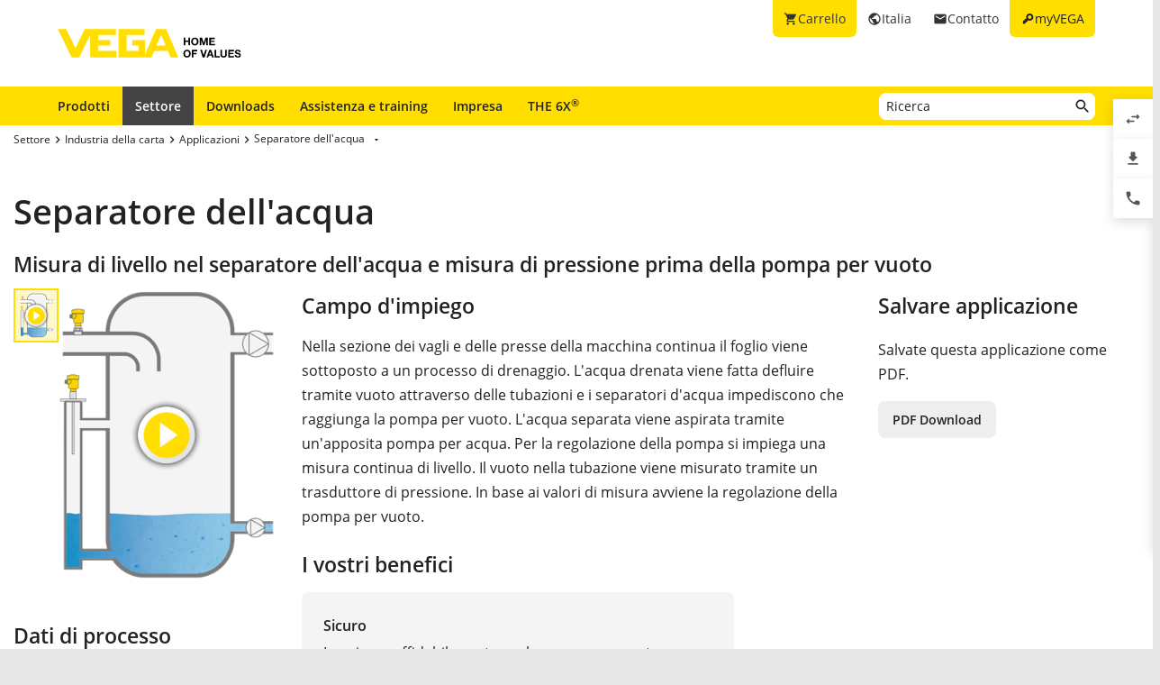

--- FILE ---
content_type: text/html; charset=utf-8
request_url: https://www.vega.com/it-it/settore/industria-cartaria/applicazioni/separatore-dell-acqua
body_size: 10751
content:



    <!DOCTYPE html>
    <html lang="it-it">


<head>
    
    <link rel="dns-prefetch" href="//cdn.vega.com">
    <link rel="preload" href="/fonts/material-icons/material-icons-round.woff2" as="font" type="font/woff2" />
    <link rel="preload" href="/fonts/open-sans/open-sans-v20-latin-ext_latin_cyrillic-300.woff2" as="font" type="font/woff2">
    <link rel="preload" href="/fonts/open-sans/open-sans-v20-latin-ext_latin_cyrillic-regular.woff2" as="font" type="font/woff2">
    <link rel="preload" href="/fonts/open-sans/open-sans-v20-latin-ext_latin_cyrillic-600.woff2" as="font" type="font/woff2">
    <link rel="preload" href="/fonts/open-sans/open-sans-v27-latin-ext_latin_cyrillic-800.woff2" as="font" type="font/woff2">



    <title>Separatore d&#39;acqua – livello, pressione - VEGA</title>
<meta content="app-id=510625851" name="apple-itunes-app" />
<meta name="keywords" content="trasduttore GWR, livello separatore d&#39;acqua, misura di pressione pompa per vuoto, regolazione pompa per vuoto" />
<meta name="description" content="Misura di livello con trasduttore GWR nel separatore dell&#39;acqua e misura di pressione prima della pompa per vuoto." />
<meta name="robots" content="index, follow" />
<meta property="og:site_name" content="VEGA" />
<meta property="og:title" content="Separatore d&#39;acqua – livello, pressione" />
<meta property="og:description" content="Misura di livello con trasduttore GWR nel separatore dell&#39;acqua e misura di pressione prima della pompa per vuoto." />
<meta content="max-snippet:-1, max-image-preview:large, max-video-preview:-1" name="robots">
<meta charset="utf-8" />
<meta content="width=device-width, initial-scale=1, user-scalable=no" name="viewport" />
<meta content="IE=edge" http-equiv="x-ua-compatible" />
<meta content="VEGA Grieshaber KG" name="author" />
<meta content="VEGA Grieshaber KG" name="publisher" />
<meta content="global" name="distribution" />
<meta content="industry" name="page-topic" />
<meta content="7 days" name="revisit-after" />
<meta content="it-it" name="language" />
<meta http-equiv="content-language" content="it-it" />
<meta name="theme-color" content="#ffde00" />

        <meta name="baidu-site-verification" content="code-7ivuWmnMEv" />




    <link href="/sitesearch.xml" rel="search" title="VEGA" type="application/opensearchdescription+xml" />
    <link href="/img/favicon.ico" rel="shortcut icon" type="image/x-icon" />

        <link rel="canonical" href="https://www.vega.com/it-it/settore/industria-cartaria/applicazioni/separatore-dell-acqua">
    <link rel="alternate" hreflang="nl-be" href="https://www.vega.com/nl-be/branche/papierindustrie/toepassingen/waterafscheider">
    <link rel="alternate" hreflang="fr-be" href="https://www.vega.com/fr-be/industries/industrie-papetiere/applications/separateur-d-eau">
    <link rel="alternate" hreflang="de-be" href="https://www.vega.com/de-be/branchen/papierindustrie/anwendungen/wasserabscheider">
    <link rel="alternate" hreflang="de-ch" href="https://www.vega.com/de-ch/branchen/papierindustrie/anwendungen/wasserabscheider">
    <link rel="alternate" hreflang="fr-ch" href="https://www.vega.com/fr-ch/industries/industrie-papetiere/applications/separateur-d-eau">
    <link rel="alternate" hreflang="it-ch" href="https://www.vega.com/it-ch/settore/industria-cartaria/applicazioni/separatore-dell-acqua">
    <link rel="alternate" hreflang="de-de" href="https://www.vega.com/de-de/branchen/papierindustrie/anwendungen/wasserabscheider">
    <link rel="alternate" hreflang="de-at" href="https://www.vega.com/de-at/branchen/papierindustrie/anwendungen/wasserabscheider">
    <link rel="alternate" hreflang="es-es" href="https://www.vega.com/es-es/sectores/industria-papelera/aplicaciones/separadores-de-agua">
    <link rel="alternate" hreflang="fr-fr" href="https://www.vega.com/fr-fr/industries/industrie-papetiere/applications/separateur-d-eau">
    <link rel="alternate" hreflang="en-au" href="https://www.vega.com/en-au/industries/paper-industry/applications/water-separator">
    <link rel="alternate" hreflang="en-ae" href="https://www.vega.com/en-ae/industries/paper-industry/applications/water-separator">
    <link rel="alternate" hreflang="fr-ae" href="https://www.vega.com/fr-ae/industries/industrie-papetiere/applications/separateur-d-eau">
    <link rel="alternate" hreflang="en-gb" href="https://www.vega.com/en-uk/industries/paper-industry/applications/water-separator">
    <link rel="alternate" hreflang="en-in" href="https://www.vega.com/en-in/industries/paper-industry/applications/water-separator">
    <link rel="alternate" hreflang="it-it" href="https://www.vega.com/it-it/settore/industria-cartaria/applicazioni/separatore-dell-acqua">
    <link rel="alternate" hreflang="nl-nl" href="https://www.vega.com/nl-nl/branche/papierindustrie/toepassingen/waterafscheider">
    <link rel="alternate" hreflang="en-no" href="https://www.vega.com/en-no/industries/paper-industry/applications/water-separator">
    <link rel="alternate" hreflang="en-sg" href="https://www.vega.com/en-sg/industries/paper-industry/applications/water-separator">
    <link rel="alternate" hreflang="en-th" href="https://www.vega.com/en-th/industries/paper-industry/applications/water-separator">
    <link rel="alternate" hreflang="tr-tr" href="https://www.vega.com/tr-tr/endustri/k&#226;git-sektoru/uygulamalar/damitma-aygiti">
    <link rel="alternate" hreflang="en-us" href="https://www.vega.com/en-us/industries/paper-industry/applications/water-separator">
    <link rel="alternate" hreflang="es-us" href="https://www.vega.com/es-us/sectores/industria-papelera/aplicaciones/separadores-de-agua">
    <link rel="alternate" hreflang="en-ca" href="https://www.vega.com/en-ca/industries/paper-industry/applications/water-separator">
    <link rel="alternate" hreflang="fr-ca" href="https://www.vega.com/fr-ca/industries/industrie-papetiere/applications/separateur-d-eau">
    <link rel="alternate" hreflang="en-za" href="https://www.vega.com/en-za/industries/paper-industry/applications/water-separator">
    <link rel="alternate" hreflang="en-br" href="https://www.vega.com/en-br/industries/paper-industry/applications/water-separator">
    <link rel="alternate" hreflang="es-mx" href="https://www.vega.com/es-mx/sectores/industria-papelera/aplicaciones/separadores-de-agua">
    <link rel="alternate" hreflang="pt-br" href="https://www.vega.com/pt-br/industrias/industria-de-papel/aplicacoes/separador-de-agua">
    <link rel="alternate" hreflang="pl-pl" href="https://www.vega.com/pl-pl/przemysl/przemysl-papierniczy/aplikacje/separator-wody">
    <link rel="alternate" hreflang="en-dk" href="https://www.vega.com/en-dk/industries/paper-industry/applications/water-separator">
    <link rel="alternate" hreflang="en-se" href="https://www.vega.com/en-se/industries/paper-industry/applications/water-separator">
    <link rel="alternate" hreflang="en" href="https://www.vega.com/en/industries/paper-industry/applications/water-separator">
    <link rel="alternate" hreflang="ru" href="https://www.vega.com/ru/industries/papier-industry/applications/water-separator">


    <link href="/styles/Vega.Foundation.Vendor.css?t=639042205219954204" rel="stylesheet" />
<link href="/styles/Vega.Project.Application.css?t=639042205219954204" rel="stylesheet" />
<link href="/styles/Vega.Project.MyVega.css?t=639042205219954204" rel="stylesheet" />


    <!--[if lt IE 9]>
    <link href="/assets/vendor_support/iecss/iefix.css" rel="stylesheet" type="text/css" />
    <script src="/assets/vendor_support/es5-sham/es5-shim.min.js"></script>
    <script src="/assets/vendor_support/es5-sham/es5-sham.min.js"></script>
    <script src="/assets/vendor_support/html5/html5shiv.js"></script>
    <script src="/assets/vendor_support/html5/html5shiv-printshiv.js"></script>
    <script src="/assets/vendor_support/respond/respond.min.js"></script>
    <style>
        .container
        {
            max-width: 1280px;
            width: 100%;
        }
    </style>
<![endif]-->

    

    

    
    <script>
        var sliderSettings = {};
    </script>

    <!--FORMS STYLES AND SCRIPTS-->
    
    
    <!--FORMS STYLES AND SCRIPTS END-->
</head>
<body class="">
    






<!--[if lt IE 10]>
    <div class="old-browser-info">You are using an <strong>outdated</strong> browser. Please <a href="http://browsehappy.com/">upgrade your browser</a> to improve your experience.</div>
<![endif]-->


<input type="checkbox" id="myvega_login_overlay_checkbox" class="dialog-2024-checkbox" />
<div class="myvega-login-popup dialog-2024-container">
    <div class="dialog-2024" id="login_container"></div>
</div>



<!--TODO Server Name-->
<div class="container">
    
    <div class="" id="main-container">
        <div class="header">
            <div id="meta-nav">
        <label for="myvega_login_overlay_checkbox" class="meta-item login trackable"
             content="#login-container"
             data-language="it-IT"
             data-tracking-event="navigation_click"
             data-tracking-context="Meta navigation"
             data-tracking-label="myVEGA"
             data-tracking-destination="#myVEGA">
            <span class="material-icons">key</span>
            <span class="hidden-xs">myVEGA</span>
        </label>

    <a href="/it-it/contatto"
       class="meta-item contact trackable"
       data-tracking-event="navigation_click"
       data-tracking-context="Meta navigation"
       data-tracking-label="Contact">
        <span class="material-icons">email</span>
        <span class="hidden-xs">Contatto</span>
    </a>

    <asp:Panel runat="server"
               ID="CountryContainer"
               class="country-container trackable"
               data-tracking-event="navigation_click"
               data-tracking-context="Meta navigation"
               data-tracking-label="Language selector"
               data-tracking-destination="#language-selector">
            <span id="country-selection" class="meta-item country">
                <span class="material-icons">public</span>
                <span class="hidden-xs active-country-name">Italia </span>
            </span>
    </asp:Panel>

        <a href="/it-it/shopping-cart"
           class="meta-item shopping-cart trackable"
           data-tracking-event="navigation_click"
           data-tracking-context="Meta navigation"
           data-tracking-label="Shopping Cart">
            <span class="material-icons">shopping_cart</span>
            <span class="hidden-xs">Carrello</span>
            <span class="cart-item-count-wrapper">
                <span id="shopping-cart-item-count">0</span>
            </span>
        </a>
        <div id="confirm-cart-merge-overlay" class="vega-overlay">
            <div class="overlay-inner">
                <div class="overlay-title">Seleziona il carrello</div>

                <div class="overlay-content">
                    <p>Ci sono gi&#224; prodotti nel carrello del tuo account utente. Quale carrello desideri conservare?</p>
                </div>
                <div class="overlay-buttons text-center">
                    <button type="button" class="btn-2024" id="cart-merge-use-guest-cart">Carrello degli ospiti</button> <button type="button" class="btn-2024" id="cart-merge-use-account-cart">Carrello esistente</button>
                    <div class="clearfix"></div>
                </div>
            </div>
        </div>
</div>


            <div itemscope itemtype="https://schema.org/Corporation">
    <a href="/it-it/" itemprop="url"> 
        <img alt="logo" class="logo" itemprop="logo" src="/img/logo/logo-with-claim.svg" />
    </a>
</div>


            


<nav id="n1">
    <div class="mobile-navigation-toggle visible-xs">
        <div class="animated-toggle">
            <div class="animate-toggle-lines"></div>
        </div>
    </div>
    <ul class="main-nav">
                <li class="main-nav-item">

                    <a href="/it-it/prodotti"
                       data-tracking-event="navigation_click"
                       data-tracking-context="Main navigation"
                       data-tracking-label="Produkte"
                       class="trackable main-nav-item-link ">
                        Prodotti
                    </a>


                </li>
                <li class="main-nav-item">

                    <a href="/it-it/settore"
                       data-tracking-event="navigation_click"
                       data-tracking-context="Main navigation"
                       data-tracking-label="Industries-FR"
                       class="trackable main-nav-item-link  active">
                        Settore
                    </a>


                </li>
                <li class="main-nav-item">

                    <a href="/it-it/downloads"
                       data-tracking-event="navigation_click"
                       data-tracking-context="Main navigation"
                       data-tracking-label="Downloads"
                       class="trackable main-nav-item-link ">
                        Downloads
                    </a>


                </li>
                <li class="main-nav-item">

                    <a href="/it-it/assistenza-e-training"
                       data-tracking-event="navigation_click"
                       data-tracking-context="Main navigation"
                       data-tracking-label="Service-and-Training"
                       class="trackable main-nav-item-link ">
                        Assistenza e training
                    </a>


                </li>
                <li class="main-nav-item">

                    <a href="/it-it/impresa"
                       data-tracking-event="navigation_click"
                       data-tracking-context="Main navigation"
                       data-tracking-label="Company"
                       class="trackable main-nav-item-link  subnavigation-disabled">
                        Impresa
                    </a>


                        <ul class="subnav">
                                <li>
                                    <a href="/it-it/impresa/vega-l-azienda"
                                       data-tracking-event="navigation_click"
                                       data-tracking-context="Main navigation"
                                       data-tracking-label="Company-new"
                                       class="trackable ">
                                        VEGA, l&#39;azienda
                                    </a>

                                </li>
                                <li>
                                    <a href="/it-it/impresa/vega-in-tutto-il-mondo"
                                       data-tracking-event="navigation_click"
                                       data-tracking-context="Main navigation"
                                       data-tracking-label="VEGA worldwide"
                                       class="trackable ">
                                        VEGA in tutto il mondo
                                    </a>

                                </li>
                                <li>
                                    <a href="/it-it/impresa/e-fatturazione"
                                       data-tracking-event="navigation_click"
                                       data-tracking-context="Main navigation"
                                       data-tracking-label="IT-Company-Legal-Notice-e-Fatturazione"
                                       class="trackable ">
                                        e-Fatturazione
                                    </a>

                                </li>
                                <li>
                                    <a href="/it-it/impresa/blog"
                                       data-tracking-event="navigation_click"
                                       data-tracking-context="Main navigation"
                                       data-tracking-label="Blog"
                                       class="trackable ">
                                        Blog
                                    </a>

                                </li>
                                <li>
                                    <a href="/it-it/impresa/news-eventi"
                                       data-tracking-event="navigation_click"
                                       data-tracking-context="Main navigation"
                                       data-tracking-label="News und Events"
                                       class="trackable ">
                                        News &amp; eventi
                                    </a>

                                </li>
                                <li>
                                    <a href="/it-it/impresa/stampa"
                                       data-tracking-event="navigation_click"
                                       data-tracking-context="Main navigation"
                                       data-tracking-label="Press Center"
                                       class="trackable ">
                                        Stampa
                                    </a>

                                </li>
                                <li>
                                    <a href="/it-it/impresa/notizie-legali"
                                       data-tracking-event="navigation_click"
                                       data-tracking-context="Main navigation"
                                       data-tracking-label="Legal-Notice"
                                       class="trackable ">
                                        Notizie legali e Privacy
                                    </a>

                                </li>
                                <li>
                                    <a href="/it-it/impresa/sistema-qualita-ambiente-e-sicurezza"
                                       data-tracking-event="navigation_click"
                                       data-tracking-context="Main navigation"
                                       data-tracking-label="IT-Company-Sistema-qualita-e-ambiente"
                                       class="trackable ">
                                        Sistema qualit&#224;, ambiente e sicurezza
                                    </a>

                                </li>
                        </ul>
                </li>
                <li class="main-nav-item">

                    <a href="/it-it/radar"
                       data-tracking-event="navigation_click"
                       data-tracking-context="Main navigation"
                       data-tracking-label="Radar"
                       class="trackable main-nav-item-link ">
                        THE 6X<sup>&reg;</sup>
                    </a>


                </li>
    </ul>
        <div id="main-search" data-downloads-link="/it-it/downloads">
            <a class="search-btn fulltextsearch-clickable" href="#"></a>
            <input type="text"
                   class="search data-hj-allow"
                   placeholder="Ricerca"
                   data-function="fulltextsearch"
                   data-search-base-url="/it-it/search" />
            <div class="search-hint" data-nosnippet>
                <div>
                    <p class="text-bold">Possibili termini di ricerca</p>
                    <table>
                        <tbody>
                        <tr>
                            <td>Nome prodotto</td>
                            <td>VEGAPULS 6X</td>
                        </tr>
                        <tr>
                            <td>Numero di serie</td>
                            <td>31979683</td>
                        </tr>
                        <tr>
                            <td>eID</td>
                            <td>DE27963843</td>
                        </tr>
                        <tr>
                            <td>Numero d&#39;ordine</td>
                            <td>PS6X - 222 BQP</td>
                        </tr>
                        <tr>
                            <td>Model code</td>
                            <td>PS31.XXWXNNQHB</td>
                        </tr>
                        </tbody>
                    </table>
                </div>
            </div>
        </div>
    <div class="clearfix"></div>
</nav>

        </div>

        <div class="page-content-wrapper">
            



<div>
    <section class="section-2024 section-breadcrumb">
    <ul class="breadcrumb hidden-xs" itemscope itemtype="https://schema.org/BreadcrumbList">
        <li itemprop="itemListElement" itemscope itemtype="https://schema.org/ListItem">
            <meta itemprop="position" content="1" />
                <a class="breadcrumb-link" href="/it-it/settore" itemscope itemtype="https://schema.org/WebPage" itemprop="item" itemid="/it-it/settore" target="_self"><span itemprop='name'>Settore</span></a>
        </li>
        <li itemprop="itemListElement" itemscope itemtype="https://schema.org/ListItem">
            <meta itemprop="position" content="2" />
                <a class="breadcrumb-link" href="/it-it/settore/industria-cartaria" itemscope itemtype="https://schema.org/WebPage" itemprop="item" itemid="/it-it/settore/industria-cartaria" target="_self"><span itemprop='name'>Industria della carta</span></a>
        </li>
        <li itemprop="itemListElement" itemscope itemtype="https://schema.org/ListItem">
            <meta itemprop="position" content="3" />
                <a class="breadcrumb-link" href="/it-it/settore/industria-cartaria/applicazioni" itemscope itemtype="https://schema.org/WebPage" itemprop="item" itemid="/it-it/settore/industria-cartaria/applicazioni" target="_self"><span itemprop='name'>Applicazioni</span></a>
        </li>
        <li itemprop="itemListElement" itemscope itemtype="https://schema.org/ListItem">
            <meta itemprop="position" content="4" />
                    <a></a>
                    <div class="dropdown-container" data-url="/api/sitecore/Navigation/BreadcrumbDropdown?id=7330e10b-b191-45d7-b9b8-c737cd7f6ab7">
                        <button type="button" class="btn btn-default dropdown-toggle breadCrumbDropDownButton" data-toggle="dropdown">
                            <a class="breadcrumb-link" href="/it-it/settore/industria-cartaria/applicazioni/separatore-dell-acqua" target="_self"><span itemprop='name'>Separatore dell'acqua</span></a>
                            <span class="material-icons drop-down"></span>
                        </button>
                        <ul class="dropdown-menu breadCrumbDropDownContent" role="menu" aria-labelledby="breadCrumbDropDownButton">
                            <li><span class="material-icons material-icon-refresh">refresh</span></li>
                        </ul>
                    </div>
        </li>
</ul>

</section>

<section class="section-2024">
    <h1>Separatore dell'acqua</h1>
    <h2 class="looks-h3">Misura di livello nel separatore dell'acqua e misura di pressione prima della pompa per vuoto</h2>
</section>
<section class="section-2024" id="main-content">
    <div class="application-detail">
        <div class="row">
            <div class="col-xs-12 col-sm-4 col-md-3">
                <div class="variant-images">
                        <table>
        <tbody>
            <tr>
                <td width="50">
                    <div id="js-pagination-slider">
                            <div class="cbp-pagination-item tooltip-item text-center" data-variant-id="e8ca1f34-4861-479b-9b3e-af217ec78e74" title="">
                                <img src="/-/media/images/application-graphics/paper-industry-2016/paper-industry-water-separator-level-measurement-pressure-measurement.png?rev=c9af0754b0e847b1bee7bd7bbaf7f791&amp;mw=50&amp;mh=50&amp;hash=B1AF85C963287F1FF431A856819AA3F9" alt="Misura di livello nel separatore dell&#39;acqua e misura di pressione prima della pompa per vuoto"/>

                                    <div class="video-play-icon"></div>
                            </div>
                    </div>
                </td>
                <td>
                    <div id="js-grid-slider-thumbnail"
                         class="cbp trackable"
                         data-tracking-event="zoom_image"
                         data-tracking-context="Application Details">
                                <div class="cbp-item">
                                    <div class="cbp-caption">
                                        <div class="cbp-caption-defaultWrap">
                                            <a class="cbp-lightbox cbp-caption" data-title="" href="https://cdn.vega.com/videos/paper industry/mp4/10_Wasserabscheider_loop.mp4?version=0|https://cdn.vega.com/videos/paper industry/ogv/10_Wasserabscheider_loop.ogv?version=0|https://cdn.vega.com/videos/paper industry/webm/10_Wasserabscheider_loop.webm?version=0">
                                                <img src="/-/media/images/application-graphics/paper-industry-2016/paper-industry-water-separator-level-measurement-pressure-measurement.png?rev=c9af0754b0e847b1bee7bd7bbaf7f791&amp;mw=300&amp;mh=450&amp;hash=895A78EB204979EB6666AD4DE4E435B9" alt="Misura di livello nel separatore dell&#39;acqua e misura di pressione prima della pompa per vuoto"/>

                                                    <div class="video-play-icon"></div>
                                            </a>
                                            <div class="cbp-caption-activeWrap"></div>
                                        </div>
                                    </div>
                                </div>
                    </div>
                </td>
            </tr>
        </tbody>
    </table>




                </div>
                    <h3>Dati di processo</h3>
                    <div class="application-process-data">

                        <div class="process-data-item ">
    <div class="text-bold">
    Compito di misura:
    </div>
    <div>Misura di livello e di pressione</div>
</div>

<div class="process-data-item ">
    <div class="text-bold">
        Punto di misura:
    </div>
    <div>Separatore</div>
</div>

<div class="process-data-item ">
    <div class="text-bold">
        Campo di misura fino a :
    </div>
    <div>1 m</div>
</div>

<div class="process-data-item ">
    <div class="text-bold">
        Prodotto:
    </div>
    <div>Acqua vagliata proveniente dalla macchina continua per carta</div>
</div>

<div class="process-data-item ">
    <div class="text-bold">
        Temperatura di processo:
    </div>
    <div>+20 … +50 °C</div>
</div>

<div class="process-data-item ">
    <div class="text-bold">
        Pressione di processo:
    </div>
    <div>-0,7 … 0 bar </div>
</div>

<div class="process-data-item ">
    <div class="text-bold">
        Sfide particolari:
    </div>
    <div>Necessità di una misura permanentemente resistente al vuoto</div>
</div>



                    </div>
                <br />
                
            </div>

            <div class="col-xs-12 col-sm-8 col-md-6">
                <h3 class="application-detail-title">Campo d&#39;impiego</h3>
                <div class="application-description">Nella sezione dei vagli e delle presse della macchina continua il foglio viene sottoposto a un processo di drenaggio. L'acqua drenata viene fatta defluire tramite vuoto attraverso delle tubazioni e i separatori d'acqua impediscono che raggiunga la pompa per vuoto. L'acqua separata viene aspirata tramite un'apposita pompa per acqua. Per la regolazione della pompa si impiega una misura continua di livello. Il vuoto nella tubazione viene misurato tramite un trasduttore di pressione. In base ai valori di misura avviene la regolazione della pompa per vuoto. </div>

                    <h3>I vostri benefici</h3>
                    <div class="kuno">

                            <div class="kuno-block">
                                <div class="title">Sicuro</div>
                                <div class="text">La misura affidabile protegge le pompe per vuoto dall'afflusso di acqua </div>
                            </div>

                            <div class="kuno-block">
                                <div class="title">Economico</div>
                                <div class="text">Elevata disponibilità dell'impianto di vuoto</div>
                            </div>

                            <div>
                                <div class="title">Pratico</div>
                                <div class="text">Semplicità di installazione, messa in servizio senza taratura</div>
                            </div>
                    </div>

                
 

                <br />
                    <h3>Prodotti consigliati
    </h3>
            <div class="recommended-products-container variant-products active" data-variant-id="e8ca1f34-4861-479b-9b3e-af217ec78e74">
                <div class="page-tab-content">
                    <div class="row application-products">
                        <div class="col-sm-12">
                                    <div class="col-xs-12 recommended-product">
                                        <div class="row">
                                            <div class="col-xs-3 col-sm-2">
                                                <img class="img-responsive centered" src="/-/media/images/products/sensors/f-fx81-gefuehrtes-radar-tdr-vegaflex81-fuellstand-trennschicht-fluessigkeit-flansch.png?mh=140&amp;hash=EB5262C53948C276F188B6CE00D73144&amp;mw=105" alt="VEGAFLEX 81"/>
                                            </div>
                                            <div class="col-xs-9 col-sm-10">
                                                <h4>VEGAFLEX 81</h4>
                                                <div class="product-application"><p>Misura di livello con radar ad onda guidata nel separatore d'acqua</p>
<ul>
    <li>Misura affidabile anche in presenza di vuoto</li>
    <li>Elevata precisione anche con piccoli campi di misura</li>
    <li>Misura nel tubo di bypass indipendentemente dalle condizioni di processo</li>
</ul></div>

                                                <div class="row">
                                                        <div class="col-xs-4 no-padding-right">
                                                            <div class="text-bold">Campo di misura - distanza</div>
                                                            <div>
                                                                    <div>75 m</div>
                                                            </div>
                                                        </div>
                                                        <div class="col-xs-4 no-padding-right">
                                                            <div class="text-bold">Temperatura di processo</div>
                                                            <div>
                                                                    <div>-60 ... 200 °C</div>
                                                            </div>
                                                        </div>
                                                        <div class="col-xs-4 no-padding-right">
                                                            <div class="text-bold">Pressione di processo</div>
                                                            <div>
                                                                    <div>-1 ... 40 bar</div>
                                                            </div>
                                                        </div>
                                                </div>
                                                <p>
                                                        <a href="/it-it/prodotti/catalogo-prodotti/misura-di-livello/radar-ad-onda-guidata/vegaflex-81" class="btn-2024" >Dettagli prodotto</a>
                                                                                                                                                        </p>
                                            </div>

                                        </div>
                                       
                                    </div>
                                    <div class="col-xs-12 recommended-product">
                                        <div class="row">
                                            <div class="col-xs-3 col-sm-2">
                                                <img class="img-responsive centered" src="/-/media/images/products/sensors/f-br82-pressure-sensor-with-ceramic-measuring-cell-vegabar82-flange.png?mh=140&amp;hash=4E0DB82265FED840ABF02FD08728AEC5&amp;mw=105" alt="VEGABAR 82"/>
                                            </div>
                                            <div class="col-xs-9 col-sm-10">
                                                <h4>VEGABAR 82</h4>
                                                <div class="product-application"><p>Misura di pressione nella tubazione per la regolazione della pompa per vuoto</p>
<ul>
    <li>Effetto di autopulizia grazie al montaggio affacciato nella tubazione</li>
    <li>Resistenza al vuoto permanente</li>
    <li>Cella di misura CERTEC&reg; altamente resistente all'abrasione</li>
</ul></div>

                                                <div class="row">
                                                        <div class="col-xs-4 no-padding-right">
                                                            <div class="text-bold">Campo di misura - distanza</div>
                                                            <div>
                                                                    <div>-</div>
                                                            </div>
                                                        </div>
                                                        <div class="col-xs-4 no-padding-right">
                                                            <div class="text-bold">Campo di misura - pressione</div>
                                                            <div>
                                                                    <div>-1 ... 100 bar</div>
                                                            </div>
                                                        </div>
                                                        <div class="col-xs-4 no-padding-right">
                                                            <div class="text-bold">Temperatura di processo</div>
                                                            <div>
                                                                    <div>-40 ... 150 °C</div>
                                                            </div>
                                                        </div>
                                                </div>
                                                <p>
                                                        <a href="/it-it/prodotti/catalogo-prodotti/pressione/pressione-di-processo/vegabar-82" class="btn-2024" >Dettagli prodotto</a>
                                                                                                                                                        </p>
                                            </div>

                                        </div>
                                       
                                    </div>
                        </div>
                    </div>
                </div>
            </div>
<br />



            </div>

            <div class="col-xs-12 col-md-3">
                <div class="row">
                    <div class="col-xs-12 col-sm-4 col-md-12">
                        <h3 class="application-detail-title">Salvare applicazione</h3>
                        <p>Salvate questa applicazione come PDF.</p>
                        <a class="btn-2024 secondary export-pdf"
                           data-href="/api/sitecore/PdfExport/DownloadPdf?itemid={7330e10b-b191-45d7-b9b8-c737cd7f6ab7}&amp;language=it-IT&amp;siteName=VegaWebsite_IT_IT"
                           href="/api/sitecore/PdfExport/DownloadPdf?itemid={7330e10b-b191-45d7-b9b8-c737cd7f6ab7}&amp;language=it-IT&amp;siteName=VegaWebsite_IT_IT"
                           role="button"
                           target="_blank"
                           onclick="track.fileDownload('10_Water separator', 'pdf', wellKnownContexts.applicationDetails, undefined, 'Brochure', undefined, 'it-IT')">PDF Download</a>
                    </div>
                    <div class="col-xs-12 col-sm-4 col-md-12">
                        
                    </div>
                </div>
            </div>
        </div>

    </div>
    <div class="divider-blank"></div>

    <div class="row">
        <div class="col-xs-12">
            
        </div>
    </div>
</section>




</div>


        </div>
    </div>

    



<footer id="footer" class="footer">
    <section class="footer-section footer-section-logo">
        <a class="footer-logo" href="/it-it/" title="Torna alla pagina iniziale">
            <img src="/img/logo/logo-with-claim.svg" width="205" height="33" loading="lazy" decoding="async" alt="VEGA - Home of Values Logo" />
        </a>
    </section>
    <section class="footer-section footer-section-links ">

            <div class="footer-section-content footer-section-content-foldout">
                <input type="checkbox" id="footer-item-cd02b713-50f4-4fe9-8956-9491bdcb7f46" />
                <label for="footer-item-cd02b713-50f4-4fe9-8956-9491bdcb7f46">
                    Prodotti
                </label>

                <ul class="list-footer">
                        <li>
                            <a href="/it-it/prodotti" data-tracking-event="navigation_click" data-tracking-context="Footer navigation" data-tracking-label="Catalogo prodotti">Catalogo prodotti</a>
                        </li>
                        <li>
                            <a href="/it-it/prodotti/catalogo-prodotti/misura-di-livello" data-tracking-event="navigation_click" data-tracking-context="Footer navigation" data-tracking-label="Misura di livello">Misura di livello</a>
                        </li>
                        <li>
                            <a href="/it-it/prodotti/catalogo-prodotti/soglia-di-livello" data-tracking-event="navigation_click" data-tracking-context="Footer navigation" data-tracking-label="Soglia di livello">Soglia di livello</a>
                        </li>
                        <li>
                            <a href="/it-it/prodotti/catalogo-prodotti/pressione" data-tracking-event="navigation_click" data-tracking-context="Footer navigation" data-tracking-label="Pressione">Pressione</a>
                        </li>
                        <li>
                            <a href="/it-it/servizi-digitali" data-tracking-event="navigation_click" data-tracking-context="Footer navigation" data-tracking-label="Servizi digitali">Servizi digitali</a>
                        </li>
                </ul>
            </div>
            <div class="footer-section-content footer-section-content-foldout">
                <input type="checkbox" id="footer-item-05914b59-c737-472f-984a-92acc409194a" />
                <label for="footer-item-05914b59-c737-472f-984a-92acc409194a">
                    Tools
                </label>

                <ul class="list-footer">
                        <li>
                            <a href="/it-it/downloads" data-tracking-event="navigation_click" data-tracking-context="Footer navigation" data-tracking-label="Downloads">Downloads</a>
                        </li>
                        <li>
                            <a href="/it-it/prodotti/ricerca-con-numero-di-serie" data-tracking-event="navigation_click" data-tracking-context="Footer navigation" data-tracking-label="Ricerca numero di serie">Ricerca numero di serie</a>
                        </li>
                        <li>
                            <a href="/it-it/myvega" data-tracking-event="navigation_click" data-tracking-context="Footer navigation" data-tracking-label="myVEGA">myVEGA</a>
                        </li>
                        <li>
                            <a href="/it-it/prodotti/catalogo-prodotti/elaborazione-del-segnale/software/dtm-collection-e-pactware" data-tracking-event="navigation_click" data-tracking-context="Footer navigation" data-tracking-label="DTM Collection/PACTware">DTM Collection/PACTware</a>
                        </li>
                        <li>
                            <a href="/it-it/search" data-tracking-event="navigation_click" data-tracking-context="Footer navigation" data-tracking-label="Ricerca">Ricerca</a>
                        </li>
                        <li>
                            <a href="/it-it/newsletter/subscribe" data-tracking-event="navigation_click" data-tracking-context="Footer navigation" data-tracking-label="Iscrizione alla newsletter">Iscrizione alla newsletter</a>
                        </li>
                </ul>
            </div>
            <div class="footer-section-content footer-section-content-foldout">
                <input type="checkbox" id="footer-item-d512206a-486f-4244-b46f-0dc12bd54e94" />
                <label for="footer-item-d512206a-486f-4244-b46f-0dc12bd54e94">
                    Servizi
                </label>

                <ul class="list-footer">
                        <li>
                            <a href="/it-it/assistenza-e-training/riparazione" data-tracking-event="navigation_click" data-tracking-context="Footer navigation" data-tracking-label="Reso apparecchio">Reso apparecchio</a>
                        </li>
                        <li>
                            <a href="/it-it/impresa/news-eventi/seminari" data-tracking-event="navigation_click" data-tracking-context="Footer navigation" data-tracking-label="Seminari">Seminari</a>
                        </li>
                        <li>
                            <a href="/it-it/assistenza-e-training" data-tracking-event="navigation_click" data-tracking-context="Footer navigation" data-tracking-label="Servizio clienti">Servizio clienti</a>
                        </li>
                        <li>
                            <a href="/it-it/prodotti/lista-resistenza" data-tracking-event="navigation_click" data-tracking-context="Footer navigation" data-tracking-label="Lista resistenza">Lista resistenza</a>
                        </li>
                        <li>
                            <a href="/-/media/pdf-files/list_of_dielectric_constants_en.pdf?rev=36dd8d2cbe604cacbad8389e6ca15d22" data-tracking-event="navigation_click" data-tracking-context="Footer navigation" data-tracking-label="Lista valore di costante dielettrica">Lista valore di costante dielettrica</a>
                        </li>
                        <li>
                            <a href="https://cdn.vega.com/software/support/2025/TeamViewerQS.exe" data-tracking-event="navigation_click" data-tracking-context="Footer navigation" data-tracking-label="TeamViewer">TeamViewer</a>
                        </li>
                </ul>
            </div>
            <div class="footer-section-content footer-section-content-foldout">
                <input type="checkbox" id="footer-item-407d1199-0d7c-4cf0-ba14-c733cd1220f8" />
                <label for="footer-item-407d1199-0d7c-4cf0-ba14-c733cd1220f8">
                    Impresa
                </label>

                <ul class="list-footer">
                        <li>
                            <a href="/it-it/impresa/vega-l-azienda" data-tracking-event="navigation_click" data-tracking-context="Footer navigation" data-tracking-label="VEGA, l&#39;azienda">VEGA, l&#39;azienda</a>
                        </li>
                        <li>
                            <a href="/it-it/contatto" data-tracking-event="navigation_click" data-tracking-context="Footer navigation" data-tracking-label="Contatto">Contatto</a>
                        </li>
                        <li>
                            <a href="/it-it/impresa/news-eventi/novita" data-tracking-event="navigation_click" data-tracking-context="Footer navigation" data-tracking-label="Novit&#224;">Novit&#224;</a>
                        </li>
                        <li>
                            <a href="/it-it/impresa/stampa" data-tracking-event="navigation_click" data-tracking-context="Footer navigation" data-tracking-label="Stampa">Stampa</a>
                        </li>
                        <li>
                            <a href="/it-it/impresa/blog" data-tracking-event="navigation_click" data-tracking-context="Footer navigation" data-tracking-label="Blog">Blog</a>
                        </li>
                </ul>
            </div>

        <div class="footer-section-content footer-section-content-address">
            

    <address>
        <span class="looks-h4">VEGA Italia S.r.l.</span>
        <div class="address-content">
                <p>
                    Via Enrico Fermi n. 8<br/>
                    20057 ASSAGO, MI<br/>
                    Italia
                </p>

        <p>
            <a href="tel:0039028914081" onclick=""  rel="nofollow">Tel.: +39 02 8914081</a><br />

                <a href="fax:00390289140840">Fax: +39 02 89140840</a>
                <br />



<a href="mailto:info.it@vega.com" onclick="track.generateLead(wellKnownContexts.mailLink);"  rel="nofollow"> info.it@vega.com</a><br />



                <a href="https://www.vega.com" title="www.vega.com" target="_blank">www.vega.com</a>

        </p>

            

        </div>

    </address>
    <script type="application/ld+json">
        {
            "@context": "https://schema.org/",
            "@graph": [
                  
                    {
                        "@type": "WebPage",
                        "@id": "https://www.vega.com/it-it/404",
                        "url": "https://www.vega.com/it-it/404",
                        "name": "404",
                        "isPartOf": {
                            "@type": "WebSite",
                            "@id": "https://www.vega.com/it-it/#Website-IT"
                        },
                        "about": {
                          "@id": "https://www.vega.com/it-it/#Organization-IT"
                        }
                      },
                  
                {
                    "@type": "Organization",
                    "@id": "https://www.vega.com/it-it/#Organization-IT",
                    "url": "https://www.vega.com/it-it",
                    "legalName": "VEGA Italia S.r.l.",
                    "name": "VEGA Italia S.r.l.",
                    "image": "https://www.vega.com/img/logo/logo-with-claim.svg",
                    "logo": "https://www.vega.com/img/logo/logo-with-claim.svg",
                    "telephone": "+39 02 8914081",
                    "faxNumber": "+39 02 89140840",
                    "email": "info.it@vega.com",
                    "address": {
                        "@type": "PostalAddress",
                        "streetAddress": "Via Enrico Fermi n. 8",
                        "addressLocality": "ASSAGO, MI",
                        "addressCountry": "Italia",
                        "postalCode": "20057"
                    },
                    "sameAs": [
                        "https://www.facebook.com/Vmax.VEGA",
                        "https://www.linkedin.com/company/vega-level-and-pressure/",
                        "https://de.wikipedia.org/wiki/VEGA_Grieshaber",
                        "https://www.youtube.com/channel/UCQFmxOH0WybO0Et2RRfHoPg"
                    ]
                }
                ]
            }
    </script>



        </div>

    </section>
    <section class="footer-section footer-section-legal">
        <div class="footer-legal-upper">
            <div class="footer-section-legal-links data-hj-suppress">
                <ul class="legal-links list-inline">
                    <li class="vega-copyright">© 2026 VEGA</li>
                                <li><a href="/it-it/impresa/notizie-legali" class="trackable" data-tracking-event="navigation_click" data-tracking-context="Footer navigation" data-tracking-label="Terms" >Condizioni generali di Contratto</a></li>
                                <li><a href="/it-it/impresa/notizie-legali/note-legali" class="trackable" data-tracking-event="navigation_click" data-tracking-context="Footer navigation" data-tracking-label="Imprint" >Note legali</a></li>
                                <li><a href="/it-it/impresa/notizie-legali/informativa-sulla-privacy" class="trackable" data-tracking-event="navigation_click" data-tracking-context="Footer navigation" data-tracking-label="Privacy" >Avvertenze sulla protezione dei dati</a></li>

                                            <li><a href="https://grieshaber.crefowhistle.de/it" target="_blank" rel="noopener noreferrer" >Sistema Whistleblower</a></li>
                </ul>
            </div>
            <div class="footer-section-legal-social">
                <ul class="social-links list-inline">
                        <li><a target="_blank" href="https://www.linkedin.com/company/vega-italia-s.r.l." class="icon icon-linkedin"></a></li>
                                            <li><a target="_blank" href="https://www.youtube.com/VEGAGrieshaberKG" class="icon icon-youtube"></a></li>
                                    </ul>
            </div>
        </div>
                    <div class="footer-legal-lower">
                <p>PEC: vegaitalia@pec.it | P.I./C.F. 08571460156 | Capitale sociale interamente versato 1.000.000 &euro; | Iscritta al Registro Imprese di Milano al n. 08571460156 | Iscrizione REA: MI-1242852</p>
            </div>
    </section>


</footer>
<div id="social-overlay" class="vega-overlay">
    <div class="overlay-inner">
        <div class="overlay-content">
            <div class="social-overlay-content text-center" id="social-overlay-content-wechat">
                <img src="/img/social-overlay-qr-wechat.jpg" />
            </div>
            <div class="social-overlay-content text-center" id="social-overlay-content-wechat-video">
                <img src="/img/social-overlay-qr-wechat-video.jpg" />
            </div>
            <div class="social-overlay-content text-center" id="social-overlay-content-miniprogram">
                <img src="/img/social-overlay-qr-miniprogram.jpg" />
            </div>
            <div class="social-overlay-content text-center" id="social-overlay-content-tiktok">
                <img src="/img/social-overlay-qr-tiktok.jpg" />
            </div>
            <div class="text-center">
                <br />
                <span class="btn-2024" id="close-social-overlay">Chiudere</span>
            </div>
        </div>
    </div>
</div>


<!-- Cookie Settings -->


</div>

<div class="hidden-xs" id="sticky-menu">
    <div class="sticky-buttons">
        <div class="sticky-button comparison" data-content="products">
    <span class="sticky-tooltip">Confronto prodotti</span>
    <span class="counter"></span>
    <span class="material-icons">swap_horiz</span>
</div>

        <div class="sticky-button documents" data-content="documents">
    <span class="sticky-tooltip">Download</span>
    <span class="counter"></span>
    <span class="material-icons">file_download</span>
</div>


<div class="sticky-button contacts" data-content="contacts">
    <span class="sticky-tooltip">Interlocutore</span>
    <span class="counter"></span>
    <span class="material-icons">phone</span>
</div>

    </div>

    <div class="sticky-content">
        <div class="sticky-inner-content products">
    <div class="sticky-content-header">Confronto prodotti</div>
    <div class="sticky-content-list-wrapper">
        <ul class="sticky-content-list">
            
        </ul>
        <div class="empty-content">
            <div class="no-comparison-placeholder it-IT"></div>
            <p class="text-center text-bold">Nessun prodotto da mettere a confronto</p>
            <p class="text-center empty-content-description">Selezionare pi&#249; prodotti da mettere a confronto</p>
        </div>
    </div>
    <div class="sticky-content-bottom">
        <a class="btn-2024" href="/it-it/prodotti/product-compare">Confrontare prodotti</a>
    </div>
</div>

        <div class="sticky-inner-content documents">
    <div class="sticky-content-header">Download</div>
    <div class="sticky-content-list-wrapper">
        <ul class="sticky-content-list">
            
        </ul>
        <div class="empty-content">
            <p class="text-center" style="margin-top: 15px;"><img alt="" src="/img/layout/no-documents.png"/></p>
            <p class="text-center text-bold">Nessun download evidenziato</p>
            <p class="text-center empty-content-description">
                Evidenziare download multipli per caricarli agevolmente come file ZIP
                <br/>
                <br/>
                <a href="/it-it/downloads">al centro download</a>
            </p>
        </div>
    </div>
    <div class="sticky-content-bottom">
        <a class="btn-2024 zip-download-button inactive" data-url="/api/sitecore/DownloadZip/Handler?language=it-IT&amp;siteName=VegaWebsite_IT_IT" href="#">Download</a>
    </div>
</div>


<div class="sticky-inner-content contacts">
    <div class="sticky-content-header">Interlocutore</div>
    <div class="sticky-content-list-wrapper" style="height: 457px; padding: 15px;">
        

    <div class="contact-person-search-form no-form-background vega-contact-search-app" id="content-contact-search" ng-controller="contactSearchController" ng-form="searchContact">

        <div class="contact-person-search search" id="contact_person_search">
            <input id="contact-search-zip-code" class="pull-left" type="text" ng-model="postalcode" ng-keydown="submitOnEnter($event)" placeholder="Per favore, inserisci il tuo codice postale" />
            <button type="button" class="btn-2024" ng-class="{'loading':postalCodeSearching}" ng-disabled="searchContact.$invalid" ng-click="searchContacts()">Ricerca</button>
        </div>
  
        <div class="contact-search-results cards" data-columns="3" ng-if="contacts">

            <div class="card contact" ng-repeat="contact in contacts | filterStakeholderType:countrycode" data-id="{{contact.ContactPersonId}}">
                <div class="card-image">
                    <img class="data-hj-suppress" ng-src="{{contact.ContactPersonImage}}" width="64" height="64" loading="lazy">
                </div>
                <div class="card-content">
                    <div>
                        <p class="contact-name data-hj-suppress"><strong>{{contact.DisplayName}}</strong></p>
                        <p class="contact-type">{{contact.StakeHolderType}}</p>
                    </div>
                    <div>
                        <p><a class="contact-mail data-hj-suppress" href="mailto:{{contact.Email}}" onclick="track.generateLead(wellKnownContexts.mailLink)">{{contact.Email}}</a></p>
                        <p><a class="contact-phone data-hj-suppress" ng-href="{{createPhoneLink(contact.Phone)}}" >{{contact.Phone}}</a></p>
                    </div>
                </div>
            </div>
        </div>
        <div ng-if="showContactSearchMessage">
            <p class="center">{{contactSearchMessage}}</p>
        </div>
    </div>

    </div>
</div>
        
    </div>
</div>




    <script type="text/javascript">
        (function(w){
var d=w['cookieNames']||(w['cookieNames']={});
d.current_country={"CookieName":"current_country","LifetimeInDays":365};
d.DownloadWatchlist={"CookieName":"VegaDocumentsWatchlist_IT","LifetimeInDays":7};
d.ProductUnits={"CookieName":"vws_units","LifetimeInDays":365};
d.ProductCompare={"CookieName":"VegaProductComparisonList_IT","LifetimeInDays":7};
}(window));
    </script>
    <script type="text/javascript">
        (function(w){
var d=w['pageData']||(w['pageData']={});
d.siteName="vegawebsite_it_it";
d.itemId="{7330E10B-B191-45D7-B9B8-C737CD7F6AB7}";
d.language="it-IT";
d.isPageEditor=false;
d.currentCountry="IT";
d.countrySelection={"show":true,"hasCookie":false};
d.showCookieConsent=true;
d.mandatorId=1004;
d.cultureInfo="it-IT";
d.translations={"productOverviewContactFindContactResultNoContacts":"Non si è potuto trovare un interlocutore per la vostra richiesta","showMore":"Mostra di più","email":"E-mail","website":"Sito web"};
d.itemName="10_Water separator";
d.currentUser=null;
d.isLoggedInUser=false;
d.isVegaUser=false;
d.requestId="{909e4008-565c-4091-bedc-ca2f215291c4}";
}(window));
    </script>
    <script type="text/javascript">
        (function(w){
var d=w['pageContextData']||(w['pageContextData']={});
d.site="VegaWebsite_IT_IT";
d.language="it-IT";
}(window));
    </script>



<script src="/scripts/Vega.Foundation.Vendor.js?t=639042205219954204"></script>
<script src="/scripts/Vega.Project.Application.js?t=639042205219954204"></script>


<script type="text/javascript" src="/_Incapsula_Resource?SWJIYLWA=719d34d31c8e3a6e6fffd425f7e032f3&ns=1&cb=1669285293" async></script></body> 
</html>
